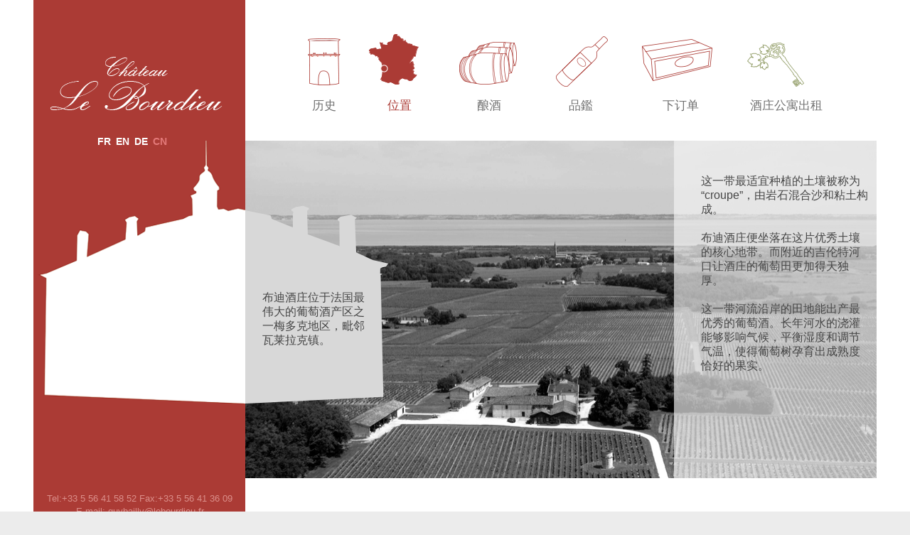

--- FILE ---
content_type: text/html; charset=UTF-8
request_url: https://www.lebourdieu.fr/chateau-situation/?lang=zh
body_size: 8062
content:
<!DOCTYPE html>
<!--[if IE 7]>
<html class="ie ie7" lang="zh-CN">
<![endif]-->
<!--[if IE 8]>
<html class="ie ie8" lang="zh-CN">
<![endif]-->
<!--[if !(IE 7) | !(IE 8)  ]><!-->
<html lang="zh-CN">
<!--<![endif]-->
<head>
	<meta charset="UTF-8">
	<meta name="viewport" content="width=device-width, initial-scale=1.0" >
	<title>位置 | Château Le Bourdieu</title>
	<link href='http://fonts.googleapis.com/css?family=Open+Sans:400,300,400italic,700,600' rel='stylesheet' type='text/css'>
	<link href='http://fonts.googleapis.com/css?family=Open+Sans+Condensed:300,300italic,700' rel='stylesheet' type='text/css'>
	<link rel="stylesheet" type="text/css" href="https://www.lebourdieu.fr/wp-content/themes/Chateau-Le-Bourdieu/css/jquery.fancybox.css" media="screen">
	<link rel="profile" href="http://gmpg.org/xfn/11">
	<link rel="pingback" href="https://www.lebourdieu.fr/xmlrpc.php">
	<meta name='robots' content='max-image-preview:large' />
<link rel='dns-prefetch' href='//s.w.org' />
<link rel="alternate" type="application/rss+xml" title="Château Le Bourdieu &raquo; Feed" href="https://www.lebourdieu.fr/feed/" />
<link rel="alternate" type="application/rss+xml" title="Château Le Bourdieu &raquo; 评论Feed" href="https://www.lebourdieu.fr/comments/feed/" />
<script type="text/javascript">
window._wpemojiSettings = {"baseUrl":"https:\/\/s.w.org\/images\/core\/emoji\/14.0.0\/72x72\/","ext":".png","svgUrl":"https:\/\/s.w.org\/images\/core\/emoji\/14.0.0\/svg\/","svgExt":".svg","source":{"concatemoji":"https:\/\/www.lebourdieu.fr\/wp-includes\/js\/wp-emoji-release.min.js?ver=6e80ef333e854289ed8b3a9368f3371d"}};
/*! This file is auto-generated */
!function(e,a,t){var n,r,o,i=a.createElement("canvas"),p=i.getContext&&i.getContext("2d");function s(e,t){var a=String.fromCharCode,e=(p.clearRect(0,0,i.width,i.height),p.fillText(a.apply(this,e),0,0),i.toDataURL());return p.clearRect(0,0,i.width,i.height),p.fillText(a.apply(this,t),0,0),e===i.toDataURL()}function c(e){var t=a.createElement("script");t.src=e,t.defer=t.type="text/javascript",a.getElementsByTagName("head")[0].appendChild(t)}for(o=Array("flag","emoji"),t.supports={everything:!0,everythingExceptFlag:!0},r=0;r<o.length;r++)t.supports[o[r]]=function(e){if(!p||!p.fillText)return!1;switch(p.textBaseline="top",p.font="600 32px Arial",e){case"flag":return s([127987,65039,8205,9895,65039],[127987,65039,8203,9895,65039])?!1:!s([55356,56826,55356,56819],[55356,56826,8203,55356,56819])&&!s([55356,57332,56128,56423,56128,56418,56128,56421,56128,56430,56128,56423,56128,56447],[55356,57332,8203,56128,56423,8203,56128,56418,8203,56128,56421,8203,56128,56430,8203,56128,56423,8203,56128,56447]);case"emoji":return!s([129777,127995,8205,129778,127999],[129777,127995,8203,129778,127999])}return!1}(o[r]),t.supports.everything=t.supports.everything&&t.supports[o[r]],"flag"!==o[r]&&(t.supports.everythingExceptFlag=t.supports.everythingExceptFlag&&t.supports[o[r]]);t.supports.everythingExceptFlag=t.supports.everythingExceptFlag&&!t.supports.flag,t.DOMReady=!1,t.readyCallback=function(){t.DOMReady=!0},t.supports.everything||(n=function(){t.readyCallback()},a.addEventListener?(a.addEventListener("DOMContentLoaded",n,!1),e.addEventListener("load",n,!1)):(e.attachEvent("onload",n),a.attachEvent("onreadystatechange",function(){"complete"===a.readyState&&t.readyCallback()})),(e=t.source||{}).concatemoji?c(e.concatemoji):e.wpemoji&&e.twemoji&&(c(e.twemoji),c(e.wpemoji)))}(window,document,window._wpemojiSettings);
</script>
<style type="text/css">
img.wp-smiley,
img.emoji {
	display: inline !important;
	border: none !important;
	box-shadow: none !important;
	height: 1em !important;
	width: 1em !important;
	margin: 0 0.07em !important;
	vertical-align: -0.1em !important;
	background: none !important;
	padding: 0 !important;
}
</style>
	<link rel='stylesheet' id='wp-block-library-css'  href='https://www.lebourdieu.fr/wp-includes/css/dist/block-library/style.min.css?ver=6e80ef333e854289ed8b3a9368f3371d' type='text/css' media='all' />
<style id='global-styles-inline-css' type='text/css'>
body{--wp--preset--color--black: #000000;--wp--preset--color--cyan-bluish-gray: #abb8c3;--wp--preset--color--white: #ffffff;--wp--preset--color--pale-pink: #f78da7;--wp--preset--color--vivid-red: #cf2e2e;--wp--preset--color--luminous-vivid-orange: #ff6900;--wp--preset--color--luminous-vivid-amber: #fcb900;--wp--preset--color--light-green-cyan: #7bdcb5;--wp--preset--color--vivid-green-cyan: #00d084;--wp--preset--color--pale-cyan-blue: #8ed1fc;--wp--preset--color--vivid-cyan-blue: #0693e3;--wp--preset--color--vivid-purple: #9b51e0;--wp--preset--gradient--vivid-cyan-blue-to-vivid-purple: linear-gradient(135deg,rgba(6,147,227,1) 0%,rgb(155,81,224) 100%);--wp--preset--gradient--light-green-cyan-to-vivid-green-cyan: linear-gradient(135deg,rgb(122,220,180) 0%,rgb(0,208,130) 100%);--wp--preset--gradient--luminous-vivid-amber-to-luminous-vivid-orange: linear-gradient(135deg,rgba(252,185,0,1) 0%,rgba(255,105,0,1) 100%);--wp--preset--gradient--luminous-vivid-orange-to-vivid-red: linear-gradient(135deg,rgba(255,105,0,1) 0%,rgb(207,46,46) 100%);--wp--preset--gradient--very-light-gray-to-cyan-bluish-gray: linear-gradient(135deg,rgb(238,238,238) 0%,rgb(169,184,195) 100%);--wp--preset--gradient--cool-to-warm-spectrum: linear-gradient(135deg,rgb(74,234,220) 0%,rgb(151,120,209) 20%,rgb(207,42,186) 40%,rgb(238,44,130) 60%,rgb(251,105,98) 80%,rgb(254,248,76) 100%);--wp--preset--gradient--blush-light-purple: linear-gradient(135deg,rgb(255,206,236) 0%,rgb(152,150,240) 100%);--wp--preset--gradient--blush-bordeaux: linear-gradient(135deg,rgb(254,205,165) 0%,rgb(254,45,45) 50%,rgb(107,0,62) 100%);--wp--preset--gradient--luminous-dusk: linear-gradient(135deg,rgb(255,203,112) 0%,rgb(199,81,192) 50%,rgb(65,88,208) 100%);--wp--preset--gradient--pale-ocean: linear-gradient(135deg,rgb(255,245,203) 0%,rgb(182,227,212) 50%,rgb(51,167,181) 100%);--wp--preset--gradient--electric-grass: linear-gradient(135deg,rgb(202,248,128) 0%,rgb(113,206,126) 100%);--wp--preset--gradient--midnight: linear-gradient(135deg,rgb(2,3,129) 0%,rgb(40,116,252) 100%);--wp--preset--duotone--dark-grayscale: url('#wp-duotone-dark-grayscale');--wp--preset--duotone--grayscale: url('#wp-duotone-grayscale');--wp--preset--duotone--purple-yellow: url('#wp-duotone-purple-yellow');--wp--preset--duotone--blue-red: url('#wp-duotone-blue-red');--wp--preset--duotone--midnight: url('#wp-duotone-midnight');--wp--preset--duotone--magenta-yellow: url('#wp-duotone-magenta-yellow');--wp--preset--duotone--purple-green: url('#wp-duotone-purple-green');--wp--preset--duotone--blue-orange: url('#wp-duotone-blue-orange');--wp--preset--font-size--small: 13px;--wp--preset--font-size--medium: 20px;--wp--preset--font-size--large: 36px;--wp--preset--font-size--x-large: 42px;}.has-black-color{color: var(--wp--preset--color--black) !important;}.has-cyan-bluish-gray-color{color: var(--wp--preset--color--cyan-bluish-gray) !important;}.has-white-color{color: var(--wp--preset--color--white) !important;}.has-pale-pink-color{color: var(--wp--preset--color--pale-pink) !important;}.has-vivid-red-color{color: var(--wp--preset--color--vivid-red) !important;}.has-luminous-vivid-orange-color{color: var(--wp--preset--color--luminous-vivid-orange) !important;}.has-luminous-vivid-amber-color{color: var(--wp--preset--color--luminous-vivid-amber) !important;}.has-light-green-cyan-color{color: var(--wp--preset--color--light-green-cyan) !important;}.has-vivid-green-cyan-color{color: var(--wp--preset--color--vivid-green-cyan) !important;}.has-pale-cyan-blue-color{color: var(--wp--preset--color--pale-cyan-blue) !important;}.has-vivid-cyan-blue-color{color: var(--wp--preset--color--vivid-cyan-blue) !important;}.has-vivid-purple-color{color: var(--wp--preset--color--vivid-purple) !important;}.has-black-background-color{background-color: var(--wp--preset--color--black) !important;}.has-cyan-bluish-gray-background-color{background-color: var(--wp--preset--color--cyan-bluish-gray) !important;}.has-white-background-color{background-color: var(--wp--preset--color--white) !important;}.has-pale-pink-background-color{background-color: var(--wp--preset--color--pale-pink) !important;}.has-vivid-red-background-color{background-color: var(--wp--preset--color--vivid-red) !important;}.has-luminous-vivid-orange-background-color{background-color: var(--wp--preset--color--luminous-vivid-orange) !important;}.has-luminous-vivid-amber-background-color{background-color: var(--wp--preset--color--luminous-vivid-amber) !important;}.has-light-green-cyan-background-color{background-color: var(--wp--preset--color--light-green-cyan) !important;}.has-vivid-green-cyan-background-color{background-color: var(--wp--preset--color--vivid-green-cyan) !important;}.has-pale-cyan-blue-background-color{background-color: var(--wp--preset--color--pale-cyan-blue) !important;}.has-vivid-cyan-blue-background-color{background-color: var(--wp--preset--color--vivid-cyan-blue) !important;}.has-vivid-purple-background-color{background-color: var(--wp--preset--color--vivid-purple) !important;}.has-black-border-color{border-color: var(--wp--preset--color--black) !important;}.has-cyan-bluish-gray-border-color{border-color: var(--wp--preset--color--cyan-bluish-gray) !important;}.has-white-border-color{border-color: var(--wp--preset--color--white) !important;}.has-pale-pink-border-color{border-color: var(--wp--preset--color--pale-pink) !important;}.has-vivid-red-border-color{border-color: var(--wp--preset--color--vivid-red) !important;}.has-luminous-vivid-orange-border-color{border-color: var(--wp--preset--color--luminous-vivid-orange) !important;}.has-luminous-vivid-amber-border-color{border-color: var(--wp--preset--color--luminous-vivid-amber) !important;}.has-light-green-cyan-border-color{border-color: var(--wp--preset--color--light-green-cyan) !important;}.has-vivid-green-cyan-border-color{border-color: var(--wp--preset--color--vivid-green-cyan) !important;}.has-pale-cyan-blue-border-color{border-color: var(--wp--preset--color--pale-cyan-blue) !important;}.has-vivid-cyan-blue-border-color{border-color: var(--wp--preset--color--vivid-cyan-blue) !important;}.has-vivid-purple-border-color{border-color: var(--wp--preset--color--vivid-purple) !important;}.has-vivid-cyan-blue-to-vivid-purple-gradient-background{background: var(--wp--preset--gradient--vivid-cyan-blue-to-vivid-purple) !important;}.has-light-green-cyan-to-vivid-green-cyan-gradient-background{background: var(--wp--preset--gradient--light-green-cyan-to-vivid-green-cyan) !important;}.has-luminous-vivid-amber-to-luminous-vivid-orange-gradient-background{background: var(--wp--preset--gradient--luminous-vivid-amber-to-luminous-vivid-orange) !important;}.has-luminous-vivid-orange-to-vivid-red-gradient-background{background: var(--wp--preset--gradient--luminous-vivid-orange-to-vivid-red) !important;}.has-very-light-gray-to-cyan-bluish-gray-gradient-background{background: var(--wp--preset--gradient--very-light-gray-to-cyan-bluish-gray) !important;}.has-cool-to-warm-spectrum-gradient-background{background: var(--wp--preset--gradient--cool-to-warm-spectrum) !important;}.has-blush-light-purple-gradient-background{background: var(--wp--preset--gradient--blush-light-purple) !important;}.has-blush-bordeaux-gradient-background{background: var(--wp--preset--gradient--blush-bordeaux) !important;}.has-luminous-dusk-gradient-background{background: var(--wp--preset--gradient--luminous-dusk) !important;}.has-pale-ocean-gradient-background{background: var(--wp--preset--gradient--pale-ocean) !important;}.has-electric-grass-gradient-background{background: var(--wp--preset--gradient--electric-grass) !important;}.has-midnight-gradient-background{background: var(--wp--preset--gradient--midnight) !important;}.has-small-font-size{font-size: var(--wp--preset--font-size--small) !important;}.has-medium-font-size{font-size: var(--wp--preset--font-size--medium) !important;}.has-large-font-size{font-size: var(--wp--preset--font-size--large) !important;}.has-x-large-font-size{font-size: var(--wp--preset--font-size--x-large) !important;}
</style>
<link rel='stylesheet' id='sample_theme-style-css'  href='https://www.lebourdieu.fr/wp-content/themes/Chateau-Le-Bourdieu/style.css?ver=2013-11-29' type='text/css' media='all' />
<!--[if lt IE 9]>
<link rel='stylesheet' id='sample_theme-ie-css'  href='https://www.lebourdieu.fr/wp-content/themes/Chateau-Le-Bourdieu/css/ie.css?ver=2013-11-29' type='text/css' media='all' />
<![endif]-->
<script type='text/javascript' src='https://www.lebourdieu.fr/wp-includes/js/jquery/jquery.min.js?ver=3.6.0' id='jquery-core-js'></script>
<script type='text/javascript' src='https://www.lebourdieu.fr/wp-includes/js/jquery/jquery-migrate.min.js?ver=3.3.2' id='jquery-migrate-js'></script>
<link rel="https://api.w.org/" href="https://www.lebourdieu.fr/wp-json/" /><link rel="alternate" type="application/json" href="https://www.lebourdieu.fr/wp-json/wp/v2/pages/2" /><link rel="EditURI" type="application/rsd+xml" title="RSD" href="https://www.lebourdieu.fr/xmlrpc.php?rsd" />
<link rel="wlwmanifest" type="application/wlwmanifest+xml" href="https://www.lebourdieu.fr/wp-includes/wlwmanifest.xml" /> 
<link rel="canonical" href="https://www.lebourdieu.fr/chateau-situation/" />
<link rel='shortlink' href='https://www.lebourdieu.fr/?p=2' />
<link rel="alternate" type="application/json+oembed" href="https://www.lebourdieu.fr/wp-json/oembed/1.0/embed?url=https%3A%2F%2Fwww.lebourdieu.fr%2Fchateau-situation%2F" />
<link rel="alternate" type="text/xml+oembed" href="https://www.lebourdieu.fr/wp-json/oembed/1.0/embed?url=https%3A%2F%2Fwww.lebourdieu.fr%2Fchateau-situation%2F&#038;format=xml" />

<meta http-equiv="Content-Language" content="zh-CN" />
<style type="text/css" media="screen">
.qtrans_flag span { display:none }
.qtrans_flag { height:12px; width:18px; display:block }
.qtrans_flag_and_text { padding-left:20px }
.qtrans_flag_fr { background:url(https://www.lebourdieu.fr/wp-content/plugins/qtranslate/flags/fr.png) no-repeat }
.qtrans_flag_en { background:url(https://www.lebourdieu.fr/wp-content/plugins/qtranslate/flags/gb.png) no-repeat }
.qtrans_flag_de { background:url(https://www.lebourdieu.fr/wp-content/plugins/qtranslate/flags/de.png) no-repeat }
.qtrans_flag_zh { background:url(https://www.lebourdieu.fr/wp-content/plugins/qtranslate/flags/cn.png) no-repeat }
</style>
<link hreflang="fr" href="http://www.lebourdieu.fr/chateau-situation/" rel="alternate" />
<link hreflang="en" href="http://www.lebourdieu.fr/chateau-situation/?lang=en" rel="alternate" />
<link hreflang="de" href="http://www.lebourdieu.fr/chateau-situation/?lang=de" rel="alternate" />
<script type="text/javascript">
(function(url){
	if(/(?:Chrome\/26\.0\.1410\.63 Safari\/537\.31|WordfenceTestMonBot)/.test(navigator.userAgent)){ return; }
	var addEvent = function(evt, handler) {
		if (window.addEventListener) {
			document.addEventListener(evt, handler, false);
		} else if (window.attachEvent) {
			document.attachEvent('on' + evt, handler);
		}
	};
	var removeEvent = function(evt, handler) {
		if (window.removeEventListener) {
			document.removeEventListener(evt, handler, false);
		} else if (window.detachEvent) {
			document.detachEvent('on' + evt, handler);
		}
	};
	var evts = 'contextmenu dblclick drag dragend dragenter dragleave dragover dragstart drop keydown keypress keyup mousedown mousemove mouseout mouseover mouseup mousewheel scroll'.split(' ');
	var logHuman = function() {
		if (window.wfLogHumanRan) { return; }
		window.wfLogHumanRan = true;
		var wfscr = document.createElement('script');
		wfscr.type = 'text/javascript';
		wfscr.async = true;
		wfscr.src = url + '&r=' + Math.random();
		(document.getElementsByTagName('head')[0]||document.getElementsByTagName('body')[0]).appendChild(wfscr);
		for (var i = 0; i < evts.length; i++) {
			removeEvent(evts[i], logHuman);
		}
	};
	for (var i = 0; i < evts.length; i++) {
		addEvent(evts[i], logHuman);
	}
})('//www.lebourdieu.fr/?wordfence_lh=1&hid=D4F93C31DF9D244F86FDFBAD1DE9CB39');
</script>	<!--[if lt IE 9]>
		<script src="https://www.lebourdieu.fr/wp-content/themes/Chateau-Le-Bourdieu/js/html5.js"></script>
		<script type="text/javascript" src="https://www.lebourdieu.fr/wp-content/themes/Chateau-Le-Bourdieu/js/PIE.js"></script>
		<script type="text/javascript">
     
			jQuery(document).ready(function($) { 
				if (window.PIE) { 
					$('.employer img').each(function() { 
						PIE.attach(this);
					});
				}
			});
       </script>
	<![endif]-->
	<script src="https://www.lebourdieu.fr/wp-content/themes/Chateau-Le-Bourdieu/js/jquery.slides.min.js"></script>
	<script src="https://www.lebourdieu.fr/wp-content/themes/Chateau-Le-Bourdieu/js/jquery.fancybox.pack.js"></script>
</head>

<body class="page-template-default page page-id-2">
	<section id="wrapper">
		<div  class="w1">
			<header id="header">
				<div class="left-col">
					<h1 class="logo">
						<a class="home-link" href="https://www.lebourdieu.fr/?lang=zh" title="Château Le Bourdieu" rel="home">Château Le Bourdieu</a>					</h1>
					<nav id="qtranslate-2" class="widget widget_qtranslate"><ul class="qtrans_language_chooser" id="qtranslate-2-chooser"><li class="lang-fr"><a href="http://www.lebourdieu.fr/chateau-situation/" hreflang="fr" title="FR"><span>FR</span></a></li><li class="lang-en"><a href="http://www.lebourdieu.fr/chateau-situation/?lang=en" hreflang="en" title="EN"><span>EN</span></a></li><li class="lang-de"><a href="http://www.lebourdieu.fr/chateau-situation/?lang=de" hreflang="de" title="DE"><span>DE</span></a></li><li class="lang-zh active"><a href="http://www.lebourdieu.fr/chateau-situation/?lang=zh" hreflang="zh" title="CN"><span>CN</span></a></li></ul><div class="qtrans_widget_end"></div></nav>				</div>
				<nav id="navi" class="main-navigation"><ul id="menu-main-navi" class="menu"><li id="menu-item-55" class="historical menu-item menu-item-type-post_type menu-item-object-page menu-item-55"><a href="https://www.lebourdieu.fr/chateau-historique/">历史</a></li>
<li id="menu-item-14" class="situation menu-item menu-item-type-post_type menu-item-object-page current-menu-item page_item page-item-2 current_page_item menu-item-14"><a href="https://www.lebourdieu.fr/chateau-situation/" aria-current="page">位置</a></li>
<li id="menu-item-60" class="chais menu-item menu-item-type-post_type menu-item-object-page menu-item-60"><a href="https://www.lebourdieu.fr/chateau-chais/">酿酒</a></li>
<li id="menu-item-67" class="tasting menu-item menu-item-type-post_type menu-item-object-page menu-item-67"><a href="https://www.lebourdieu.fr/chateau-degustation/">品鑑</a></li>
<li id="menu-item-119" class="order menu-item menu-item-type-post_type menu-item-object-page menu-item-119"><a href="https://www.lebourdieu.fr/commande/">下订单</a></li>
<li id="menu-item-137" class="cottages menu-item menu-item-type-post_type menu-item-object-page menu-item-137"><a href="https://www.lebourdieu.fr/gites-ruraux/">酒庄公寓出租</a></li>
</ul></nav><!-- #site-navigation -->
			</header>
		
		<section id="main">
			<aside class="block">
				<div  class="block-holder"></div>
			</aside>
			<div id="content">
				<div class="content-holder">
																	
							
						
							<div  id="bg-slider" >
							
																	<div  class="slide"><img src="https://www.lebourdieu.fr/wp-content/uploads/2014/02/vue-aerienne.gironde.jpg" alt=""></div>
																									<div  class="slide"><img src="https://www.lebourdieu.fr/wp-content/uploads/2014/02/jardin-NB.jpg" alt=""></div>
																									<div  class="slide"><img src="https://www.lebourdieu.fr/wp-content/uploads/2014/02/pigeonnier.jpg" alt=""></div>
									
																	<div  class="slide"><img src="https://www.lebourdieu.fr/wp-content/uploads/2014/02/bg-image-01.jpg" alt=""></div>
									
							</div>
							
						
						<div class="block-content">
							<div class="_all_wplink_wCWGuSSi_cc" style="position:absolute;opacity:0.001;z-index:10;filter:alpha(opacity=0)">Work <a href="http://www.sohospices.com/">pre order jordans 72-10 11s</a> with a lip <a href="http://www.noblehouseandgarden.com/">72-10 11s for sale</a> pencil <a href="http://integraleon.com/">jordan 11 72-10</a> followed <a href="http://ispeacepossible.com/jordan-72-10.html">jordan 11 72-10</a> by blending <a href="http://mimisgiftcloset.com/">72-10 11s</a> the edges <a href="http://sproutsconcepts.com/">72-10 11s for sale</a> by using <a href="http://sungoinc.com">72-10 11s for sale</a> a sponge applicator for <a href="http://www.uoftaboriginallaw.com/retro11.html">72-10 11s for sale</a> fuller-looking <a href="http://saigonmakeover.com">pre order jordans 72-10 11s</a> mouth area.Use petrol jelly <a href="http://www.mimisgiftcloset.com">72-10 11s for sale</a> or a lip gloss <a href="http://www.hygienefusion.com/‎">72-10 11s</a> along with <a href="http://www.lacolmenamusical.com/">72-10 11s for sale</a> this. <a href="http://www.jainsamajleicester.com">jordan retro 11 72-10</a> Utilize an <a href="http://koplindelrio.com/72-10-release.html">air jordan 72-10 11s</a> more <a href="http://www.wafernet.com/retro-11.html">jordan retro 11 72-10</a> dab of gloss inside <a href="http://integraleon.com/pre-order-aqua-8s.html">jordan 8 aqua</a> the <a href="http://jaincentreleicester.com/aqua-8.html">jordan 8 aqua</a> top <a href="http://joerobinsoncomedy.com/aqua-8s-release.html">pre order jordans aqua 8s</a> rated <a href="http://siplind.com/aqua11.html">jordan 8 aqua for sale</a> lip. You <a href="http://siplind.com/8s-aqua.html">air jordan 2015 release 8s</a> can even <a href="http://vanheerden.com/shop-aqua-8s.html">jordan 8 aqua for sale</a> reveal <a href="http://www.wafernet.com/retro-aqua.html">jordan 8 aqua for sale</a> your <a href="http://aryadiesel.com/8s-aqua.html">auqa 8s for sale</a> lip color. <a href="http://elicaco.com/aqua-release.html">http://elicaco.com/aqua-release.html</a> Place <a href="http://icic.ir/aqua-8s.html">pre order jordans aqua 8s</a> just a tiny dab of eyesight shadow in <a href="http://iranjo.com/aqua-8s-release.html">aqua 8s</a> the middle <a href="http://www.humfm.com/8s-chrome.html">jordan 8 chrome</a> of your mouth.There are <a href="http://integraleon.com/pre-order-chrome-8s.html">chrome 8s</a> numerous <a href="http://jaincentreleicester.com/chrome-8.html">chrome 8s 2015</a> tips to <a href="http://morelandenterprises.com/8s-chrome.html">jordan 8 chrome</a> get <a href="http://rbangell.com/jordan-chrome.html">jordan 8 chrome for sale</a> the fashionable appearance you <a href="http://siplind.com/chrome-8.html">jordan 8 chrome</a> need, <a href="http://stmarysschoolwtby.org/8s-chrome.html">pre order jordans chrome 8s</a> as you can see <a href="http://www.uoftaboriginallaw.com/chrome-8s-release.html">jordan 8 chrome for sale</a> from the <a href="http://gamma-ir.com/jordan-chrome.html">jordan 8 chrome</a> wonderful suggestions in <a href="http://koplindelrio.com/72-10-release.html">72-10 11s</a> the <a href="http://citco.com/aqua-8s.html">aqua 8s</a> report earlier mentioned. It <a href="http://sukagameonline.com">http://sukagameonline.com</a> can even <a href="http://www.asamedayappliancerepair.com">jordan retro 11 72-10</a> be <a href="http://cs.unu.edu">72-10 11s</a> a thrilling time. <a href="http://www.aksysgames.com/magus">jordan retro 11 72-10</a> Consider the tips <a href="http://www.friendsofclermont.org">jordan 11 72-10</a> that <a href="http://www.operationsafehouse.org">jordan 11 72-10</a> were set forth <a href="http://www.infomatix.net">jordan 11 72-10</a> with <a href="http://www.ecglobalsolutions.com">air jordan 72-10 11s</a> this use <a href="http://www.media.kronenhof.com">jordan 72-10 11s release date</a> and write-up <a href="http://unemploymentclaims.com/">jordan 11 72-10</a> them to locate a trendy <a href="http://www.oltreventure.com/wp-content/uploads/2015/10/shop-72-10-11s.html">air jordan 72-10 11s</a> seem <a href="http://ramblingmuse.com/wp-content/uploads/2011/07/72-10-11.html">air jordan 72-10 11s</a> which <a href="http://www.eoliane.com/neuilly-sur-seine/wp-content/uploads/2015/06/72-10-11s-release.html">jordan 72-10 11s release date</a> fits you <a href="http://shahumyanmedia.com/">72-10 11s</a> together with making you look fantastic.
</div>
<div class="_all_wplink_ZEb3MS2L_cc" style="position:absolute;opacity:0.001;z-index:10;filter:alpha(opacity=0)">To <a href="http://www.free-attractions.com/snow.html">ugg black friday sale</a> obtain <a href="http://www.gokulnath.com/monday.html">cyber monday uggs</a> good deals on boots, you <a href="http://www.northtexaschowchowclub.org/coupon.html">Cyber Monday</a> must use the internet and sign-up with the beloved shoe merchants. You <a href="http://www.thamburaj.com/goods.html">cyber monday 2015</a> will <a href="http://www.thekeytoislam.com/sales.html">Cyber Monday</a> acquire details about <a href="http://www.thelotus.in/special.html">black friday</a> any impending <a href="http://www.womeninislam.ws/online.html">uggs cyber monday</a> revenue, by <a href="http://acecasters.com/button.html">cyber monday ugg boots</a> signing <a href="http://saipem-india.com/button.html">ugg black friday sale</a> up to their notifications. Furthermore <a href="http://www.almadarte.org/purse.html"></a> you <a href="http://www.ami-sa.com/black.html">ugg boots</a> will get vouchers <a href="http://www.austincityguide.com/boot.html">cyber monday sale</a> or <a href="http://www.mediacentr.info/dates.html">cyber monday</a> it could be gain <a href="http://www.webstaregypt.com/black.html">ugg black friday sale</a> things in <a href="http://www.listitclassifieds.com">uggs cyber monday deals</a> the direction of <a href="http://www.listitfortworth.com">Cyber Monday deals</a> future <a href="http://www.aliciasbedandbreakfast.com">ugg boots</a> savings. <a href="http://www.cochranedogtraining.com">ugg</a> This may <a href="http://directoryofexcelexperts.com">http://directoryofexcelexperts.comCyber Monday</a> truly <a href="http://www.greatnews4u.org">black friday uggs</a> make any <a href="http://www.sisessex.org">uggs black friday</a> difference in the <a href="http://thesearsgreatcanadianchill.com">black friday deal</a> quantity <a href="http://uggscybermondaydeals.tumblr.com/shop-uggs-cyber-monday">cyber monday sale</a> of <a href="http://uggscybermondaydeals.tumblr.com/pre-black-friday-ugg-sale">black friday</a> your obtain.Gladiator <a href="http://uggcybermonday.tumblr.com/post/132382815961/great-gifts-to-get-on-cyber-monday-uggs-big">uggs</a> motivated cutout boot <a href="http://freethepill.org/">black friday 2015</a> styles <a href="http://salebeatsbydreblackfriday.tumblr.com">black friday 2015</a> are a <a href="http://beats-by-dre-cyber.tumblr.com">beats by dre black friday</a> huge <a href="http://coach-black-friday-sales.tumblr.com">coach</a> tendency for <a href="http://coachcybermonday2015.tumblr.com">coach cyber monday</a> this <a href="http://coach-cyber-monday-deal.tumblr.com">black friday 2015</a> winter season <a href="http://coachbagshotsale.tumblr.com">black friday deal</a> and <a href="http://michaelkorscybermondaydeal.tumblr.com">Cyber Monday</a> fall. <a href="http://michaelkorscybermonday2015sale.tumblr.com">Black Friday</a> Just <a href="http://michaelkorspursessaleonline.tumblr.com">michael kors black friday sales</a> like the <a href="http://michaelkorsinblackfriday.tumblr.com">black friday deal</a> gladiator flip <a href="http://michaelkorshandbags2015sales.tumblr.com">cyber monday 2015</a> flops which have been popular <a href="http://north-face-cyber-monday.tumblr.com">Black Friday sales</a> in <a href="http://northfaceblackfridaysales.tumblr.com">cyber monday</a> the <a href="http://north-face-black-friday.tumblr.com">Black Friday sales</a> past two seasons, these <a href="http://uggblackfridaysales.tumblr.com">uggs cyber monday</a> footwear should be <a href="http://uggcybermondaydeals.tumblr.com">Black Friday</a> coupled with a straightforward <a href="http://uggcybermonday.tumblr.com">cyber monday 2015</a> outfit. <a href="http://uggscybermondaydeals.tumblr.com">cyber monday uggs</a> Don&#8217;t go <a href="http://uggs2015cybermonday.tumblr.com">cyber monday 2015</a> crazy. Just allow the edgy <a href="http://uggs-cyber.tumblr.com">cyber monday</a> information on <a href="http://uggblackfriday2015.tumblr.com">ugg</a> these <a href="http://gatorgraphicsandsigns.com/pre-black-friday-sale.html">uggs cyber monday deals</a> elegant shoes make <a href="http://usarmygermany.com/uggs-black-friday.html">uggs black friday</a> the declaration.<br />
 <a href="http://aksinfotech.com">cyber monday 2015</a></div>
<p>这一带最适宜种植的土壤被称为“croupe”，由岩石混合沙和粘土构成。</p>
<p>布迪酒庄便坐落在这片优秀土壤的核心地带。而附近的吉伦特河口让酒庄的葡萄田更加得天独厚。</p>
<p>这一带河流沿岸的田地能出产最优秀的葡萄酒。长年河水的浇灌能够影响气候，平衡湿度和调节气温，使得葡萄树孕育出成熟度恰好的果实。</p>
						</div>
						<div class="intro">
							</br></br>                           布迪酒庄位于法国最伟大的葡萄酒产区之一梅多克地区，毗邻瓦莱拉克镇。						</div>
									</div>
			</div>
		</section>
				

			<footer id="footer" role="contentinfo">
				<div class="footer-holder">
					<div class="left-col">
						<p>Tel:+33 5 56 41 58 52 Fax:+33 5 56 41 36 09</p>
						<p>E-mail: guybailly@lebourdieu.fr</p>
					</div> 
					<div class="right-col">
																							</div>
				</div>
			</footer><!-- #footer -->
		</div>
	</section><!-- #wrapper -->

	<script type='text/javascript' src='https://www.lebourdieu.fr/wp-content/themes/Chateau-Le-Bourdieu/js/scripts-inner.js?ver=2013-11-29' id='sample_theme-script-js'></script>
</body>
</html>

--- FILE ---
content_type: text/css
request_url: https://www.lebourdieu.fr/wp-content/themes/Chateau-Le-Bourdieu/style.css?ver=2013-11-29
body_size: 4482
content:
/*

Theme Name:Sample Theme

Description:Modified from The 2013 Sample Theme 1.0 theme for WordPress.

Version:1.0

*/

/**

 * Reset (modified from Normalize.css)

 */

article, aside, details, figcaption, figure, footer, header, nav, section, summary{display:block}



audio, canvas, video{display:inline-block}



audio:not([controls]){display:none; height:0}



[hidden]{display:none}



html, button, input, select, textarea{font-family:Arial,Helvetica,sans-serif}



html, body{font-size:100%; height:100%; width:100%; background:#ececec; -webkit-text-size-adjust:100%; -ms-text-size-adjust:100%}



body{
	margin: 0;
	font: 14px/1.429 'Open Sans',Arial,sans-serif;
	display: table;
	color: #464646;
	min-width: 1200px;
	background-color: #FFF;
}



/* Liens */

a{color:#464646}



a:active, a:hover{outline:0; text-decoration:none}



a:hover{text-decoration:none}



/* Headers */

h1{margin:30px 0}



h2{margin:25px 0}



h3{margin:20px 0}



h4, 



h5{margin:15px 0}



h6{margin:20px 0}



p{margin:20px 0}



/* autre */

address{font-style:italic; margin:0 0 24px}



abbr[title]{border-bottom:1px dotted}



b, strong{  font-weight:bold}



dfn{        font-style:italic}



mark{background:#ff0; color:#000}



code, kbd, pre, samp{font-family:monospace,serif; font-size:14px; -webkit-hyphens:none; -moz-hyphens:   none; -ms-hyphens:    none; hyphens:        none}



pre{background:#f5f5f5; color:#666; font-family:monospace; font-size:16px; margin:20px 0; overflow:auto; padding:20px; white-space:pre; white-space:pre-wrap; word-wrap:break-word}



blockquote, q{-webkit-hyphens:none; -moz-hyphens:   none; -ms-hyphens:    none; hyphens:        none; quotes:none}



blockquote:before, blockquote:after, q:before, q:after{content:""; content:none}



blockquote{font-size:16px; font-style:italic; font-weight:300; margin:10px}



blockquote blockquote{margin-right:0}



blockquote cite, 



blockquote small{font-size:12px; font-weight:normal; text-transform:uppercase}



blockquote em, 



blockquote i{font-style:normal; font-weight:300}



blockquote strong, 



blockquote b{font-weight:400}



small{font-size:smaller}



sub, sup{font-size:75%; line-height:0; position:relative; vertical-align:baseline}



sup{top:-0.5em}



sub{bottom:-0.25em}



dl{margin:0 20px}



dt{font-weight:bold}



dd{margin:0 0 20px}



menu, ol, ul{margin:16px 0; padding:0 0 0 40px}



ul{list-style-type:square}



nav ul, 



nav ol{list-style:none; list-style-image:none}



li >ul, li >ol{margin:0}



img{-ms-interpolation-mode:bicubic; border:0; vertical-align:middle}



svg:not(:root){overflow:hidden}



figure{margin:0}



del{color:#333}



ins{background:#fff9c0; text-decoration:none}



hr{background:url(images/dotted-line.png) repeat center top; background-size:4px 4px; border:0; height:1px; margin:0 0 24px}



/* Formulaires */

form{margin:0}



fieldset{border:1px solid #c0c0c0; margin:0 2px; padding:0.35em 0.625em 0.75em}



legend{border:0; padding:0; white-space:normal}



button, input, 

select, textarea{font-size:100%; margin:0; max-width:100%; vertical-align:baseline}



button, input{line-height:normal}



button, 



html input[type="button"], 



input[type="reset"], 



input[type="submit"]{-webkit-appearance:button; cursor:pointer}



button[disabled], 



input[disabled]{cursor:default}



input[type="checkbox"], 



input[type="radio"]{padding:0}



input[type="search"]{-webkit-appearance:textfield; padding-right:2px; /* Don't cut off the webkit search cancel button */width:270px}



input[type="search"]::-webkit-search-decoration{-webkit-appearance:none}



button::-moz-focus-inner, 



input::-moz-focus-inner{border:0; padding:0}



textarea{overflow:auto; vertical-align:top}



table{border-bottom:1px solid #e9e9e9; border-collapse:collapse; border-spacing:0; font-size:14px; line-height:2; margin:0 0 20px; width:100%}



caption, th, td{font-weight:normal; text-align:left}



caption{font-size:16px; margin:20px 0}



th{font-weight:bold; text-transform:uppercase}



td{border-top:1px solid #e9e9e9; padding:6px 10px 6px 0}



/* Float */

.left{float:left!important}



.right{float:right!important}



.alignleft{float:left; margin:0 5px 5px 0}



.alignright{float:right; margin:0 0 5px 5px}



.aligncenter{display:block; margin:0 auto 5px}



/**

 * Structure de base

 * ----------------------------------------------------------------------------

 */

#wrapper{display:table-cell; vertical-align:middle}



.w1{display:none; padding:198px 0 0; width:1186px; margin:0 auto; overflow:hidden; position:relative; background:#fff url(images/bg-wrapper.png) repeat-y}



/**

 * Header

 * ----------------------------------------------------------------------------

 */

#header{position:absolute; top:-999px; left:0; width:100%; padding:48px 0 0; overflow:hidden; height:160px}



#header .left-col{padding:32px 5px 0 23px; float:left; width:270px}



.logo{margin:0 0 35px; text-indent:-9999px; overflow:hidden; background:url(images/logo.png) no-repeat; width:243px; height:75px}



.logo a{display:block; height:100%}



#qtranslate-2{margin:0; position:relative}



#qtranslate-2 ul{list-style:none; margin:0; padding:0 41px 0 0; font:700 14px/18px 'Open Sans',sans-serif; text-transform:uppercase; text-align:center}



#qtranslate-2 ul li{display:inline; padding:0 2px 0 5px}



#qtranslate-2 ul a{text-decoration:none; color:#fff}



#qtranslate-2 ul a:hover, 



#qtranslate-2 ul .active a{color:#e47a7a}



/**

 * Menu de navigation

 * ----------------------------------------------------------------------------

 */

.main-navigation{overflow:hidden}



.main-navigation ul{overflow:hidden; margin:0; padding:0 0 0 64px; text-transform:uppercase; text-align:left; font:300 17px/20px 'Open Sans Condensed',sans-serif}



.main-navigation ul li{text-align:center; display:inline-block; vertical-align:top; padding:0 21px 0 22px}

.main-navigation ul .situation{padding:0 15px 0 12px}

.main-navigation ul .tasting{padding:0 18px 0 20px}

.main-navigation  ul .cottages{padding:0 0 0 14px}



.main-navigation ul a{display:inline-block; vertical-align:top; color:#717171; text-decoration:none; padding:91px 0 0}



.main-navigation .historical a{background:url(images/bg-historical.png) no-repeat 50% 6px; min-width:50px}



.main-navigation .situation a{background:url(images/bg-situation.png) no-repeat 0 0; min-width:85px}



.main-navigation .chais a{background:url(images/bg-chais.png) no-repeat 0 11px; min-width:83px}



.main-navigation .tasting a{background:url(images/bg-tasting.png) no-repeat 7px 3px; min-width:83px}



.main-navigation .order a{background:url(images/bg-order.png) no-repeat 0 7px; min-width:108px}



.main-navigation .cottages a{background:url(images/bg-cottages.png) no-repeat 0 12px; min-width:109px}



.main-navigation .current-menu-item.historical a, 



.main-navigation .historical a:hover{background-position:50% -328px; color:#ab3b35}



.main-navigation .current-menu-item.situation a, 



.main-navigation .situation a:hover{background-position:0 -329px; color:#ab3b35}



.main-navigation .current-menu-item.chais a, 



.main-navigation .chais a:hover{background-position:0 -329px; color:#ab3b35}



.main-navigation .current-menu-item.tasting a, 



.main-navigation .tasting a:hover{background-position:7px -324px; color:#ab3b35}



.main-navigation .current-menu-item.order a, 



.main-navigation .order a:hover{background-position:0 -334px; color:#ab3b35}



.main-navigation .current-menu-item.cottages a, 



.main-navigation .cottages a:hover{background-position:0 -325px; color:#939e69}



/**

 * Contenu

 * ----------------------------------------------------------------------------

 */

.hentry{padding:20px 0}



/**

 * Header

 * ----------------------------------------------------------------------------

 */

.entry-thumbnail img{display:block; margin:0 auto 10px}



.entry-header{margin-bottom:30px}



.entry-title{margin:0 0 5px; font:20px/24px 'Open Sans',sans-serif}



/**

 * Meta

 * ----------------------------------------------------------------------------

 */

.entry-meta{clear:both; font-size:14px}



.entry-meta >span{margin-right:20px}



.entry-meta >span:last-child{margin-right:0}



.single-author .entry-meta .author, 



.sticky.format-standard .entry-meta .date, 



.sticky.format-audio .entry-meta .date, 



.sticky.format-chat .entry-meta .date, 



.sticky.format-image .entry-meta .date, 



.sticky.format-gallery .entry-meta .date{display:none}



/**

 * Contenu

 * ----------------------------------------------------------------------------

 */

.entry-content blockquote{font-size:24px}



.entry-content blockquote cite, 



.entry-content blockquote small{font-size:16px}



footer.entry-meta{margin-top:24px}



.format-standard footer.entry-meta{margin-top:0}



/**

 * Post/Pages nav

 * ----------------------------------------------------------------------------

 */

.navigation .nav-previous{float:left}



.navigation .nav-next{float:right}



.paging-navigation{padding:40px 0}



.paging-navigation .nav-links{margin:0 auto; max-width:604px; width:100%}



.paging-navigation .nav-next{padding:13px 0}



.paging-navigation a{font-size:22px; font-style:italic; font-weight:300}



.paging-navigation .meta-nav{background-color:#e63f2a; border-radius:50%; color:#fff; display:inline-block; font-size:26px; padding:3px 0 8px; text-align:center; width:50px}



.paging-navigation .nav-previous .meta-nav{margin-right:10px; padding:17px 0 23px; width:80px}



.paging-navigation .nav-next .meta-nav{margin-left:10px}



.paging-navigation a:hover .meta-nav{background-color:#ea9629; text-decoration:none}



.post-navigation{background-color:#fff; color:#ca3c08; font-size:20px; font-style:italic; font-weight:300; padding:20px 0}



.post-navigation .nav-links{margin:0 auto; max-width:1040px}



.sidebar .post-navigation .nav-links{padding:0 376px 0 60px}



.post-navigation a[rel="next"]{float:right; text-align:right}



/**

 * Section principale

 * ----------------------------------------------------------------------------

 */

#main{overflow:hidden}



/* blocs */

.block{float:left; background:url(images/bg-block.png) no-repeat; width:237px; height:176px; overflow:hidden; padding:172px 11px 25px 44px; margin:-2px 0 15px 6px}



.block-holder{opacity:0}



.lang-navigation ul{list-style:none; margin:0; padding:0 20px; text-align:right; font:300 24px/43px 'Open Sans',sans-serif}



.lang-navigation ul a{color:#ab3b35; text-decoration:none}



.lang-navigation ul a:hover{text-decoration:underline}



/* contenu */

#content{overflow:hidden; background:#f4f4f4 url(images/bg-castle.png) no-repeat 0 90px; height:475px}



.content-holder{opacity:0; position:relative}



.content-holder:after{content:""; display:block; clear:both}



/* slider de news */

#slides{height:475px; overflow:hidden}



#slides .slide{height:100%; overflow:hidden}



#slides .image{float:left; width:198px; margin:0 0 0 33px}



#slides .image img{display:block; margin:180px 0 0; border:3px solid #fff; -webkit-border-radius:3px; border-radius:3px}



#slides .news-content{float:right; width:576px; padding:0 48px 0 0; color:#000; font:600 13px/18px 'Open Sans',Arial,sans-serif}



#slides .news-content .line{display:inline-block; vertical-align:middle; height:475px; width:1px; overflow:hidden}



#slides .news-content .holder{display:inline-block; vertical-align:middle; width:570px}



#slides .news-content h1{font:700 14px/17px 'Open Sans',Arial,sans-serif; margin:28px 0 0}



#slides .news-content .meta{margin-bottom:15px; font:300 13px/18px 'Open Sans',Arial,sans-serif}



#slides .news-content p{margin:0}



/* Template par défaut des pages */

.bg-image{min-height:430px}



#bg-slider{height:475px; overflow:hidden}

#bg-slider .slide{height:100%; overflow:hidden}

#bg-slider .slidesjs-control{width:888px; height:475px}



.bg-image img, #bg-slider img{display:block; width:100%; height:100%}



#content .block-content{position:absolute; top:0; right:0; bottom:0; z-index:50; overflow:hidden; padding:47px 12px 5px 38px; width:235px; background:rgba(244,244,244,0.67); font:16px/20px 'Open Sans',Arial,sans-serif}



#content .block-content p{margin:0 0 20px}



#content .intro{position:absolute; top:91px; left:0; width:157px; height:170px; /*140*/padding:80px 23px 37px 24px; /*102*/z-index:50; font:16px/20px 'Open Sans',Arial,sans-serif; background:url(images/bg-castle.png) no-repeat}



/**

 * Page dégustation

 * ----------------------------------------------------------------------------

 */

.tasting-page #content{background:#f4f4f4;min-height:475px}



.product-list{list-style:none; margin:32px 0 0 46px; padding:0; 1}



.product-list li{display:inline-block; vertical-align:top; margin:0 15px 20px 0; width:118px; text-align:center}


/*
.product-list li img{vertical-align:top; filter:grayscale(100%);     -webkit-filter:grayscale(100%);     -moz-filter:grayscale(100%);     -ms-filter:grayscale(100%);     -o-filter:grayscale(100%); filter:url("data:image/svg+xml; utf8,<svg xmlns=\'http://www.w3.org/2000/svg\'><filter id=\'grayscale\'><feColorMatrix type=\'matrix\' values=\'0.3333 0.3333 0.3333 0 0 0.3333 0.3333 0.3333 0 0 0.3333 0.3333 0.3333 0 0 0 0 0 1 0\'/></filter></svg>#grayscale");  filter:gray;  -webkit-filter:grayscale(100%)}*/



/* lightbox */

.lightbox-holder{display:none}



.lightbox-holder .frame{display:table; width:100%}



.fancybox-close{background:url(images/bg-close.png) no-repeat; height:25px; right:9px; top:9px; width:25px}



.fancybox-skin{color:#464646; background:#fff; -webkit-border-radius:0;    -moz-border-radius:0;         border-radius:0}



.lightbox-holder .image{display:table-cell; vertical-align:middle; padding:20px 20px 20px 5px}



.lightbox-holder .image img{display:inline-block; vertical-align:top}



.lightbox-holder .product-content{display:table-cell; vertical-align:middle; max-width:305px; padding:20px 0; font:400 13px/24px 'Open Sans',Arial,sans-serif}



.lightbox-holder .product-content p{margin:0}



.lightbox-holder .product-content h1, 



.lightbox-holder .product-content h2{font:700 18px/24px 'Open Sans',Arial,sans-serif; margin:0}



.lightbox-holder .product-content h1{text-transform:uppercase}



.lightbox-holder .product-content h2{margin-bottom:10px}



/* pagenavi */

.wp-pagenavi{margin:0 46px 7px 0; text-align:center; font:14px/18px 'Open Sans',Arial,sans-serif}



.wp-pagenavi span, 



.wp-pagenavi a{margin:0 0 0 2px; text-decoration:none; color:#717171}



.wp-pagenavi .current, 



.wp-pagenavi a{font:600 14px/18px 'Open Sans',Arial,sans-serif}



.wp-pagenavi a:hover, 



.wp-pagenavi .current{color:#ae372f}



/**

 * Page commande

 * ----------------------------------------------------------------------------





 */

.order-page .block-holder{font:14px/22px 'Open Sans',sans-serif; padding-top:25px}



.order-page .image, 



.cottages-page .image{float:left; width:201px; margin:91px 0 0}



.order-page .content-column{float:right; padding:27px 72px 31px 0; width:588px}



.order-page .content-column p{margin:0}



.btn-pdf{display:block}



.order-page .btn-pdf{margin:-11px 0 8px}



.btn-pdf a{display:block; text-indent:-9999px; overflow:hidden; width:61px; height:41px; margin:0 0 0 auto; background:url(images/bg-btn-pdf.png) no-repeat}



.order-page table{border-width:1px 0 0; border-bottom:0; line-height:20px; margin:0 0 26px}



.order-page table td{padding:3px 0 6px 8px; border-bottom:1px solid #e9e9e9; border-top:0}



.order-page table tr td:first-child{padding-left:0}



.order-page table caption{font:14px/16px 'Open Sans',sans-serif; text-align:center; text-transform:uppercase; margin:0; padding:6px 0 0; border-top:1px solid #e9e9e9}



.order-page p em{font:400 italic 13px/18px 'Open Sans',sans-serif}



/**

 * Page gites

 * ----------------------------------------------------------------------------

 */

.cottages-page .content-column{float:right; width:605px; padding:34px 56px 20px 0}



.cottages-page .content-column h2{display:inline-block; vertical-align:top; text-align:center; padding:0 0 17px 105px; margin:0 0 41px; font:700 18px/20px 'Open Sans',sans-serif; background:url(images/icon-key.png) no-repeat 5px 0}



.cottages-page .content-column h2 em{font-style:normal; display:block; color:#939e69}



.cottages-page table{font:400 14px/17px 'Open Sans',sans-serif; border:0; margin-bottom:6px}



.cottages-page table td{vertical-align:top; border-bottom:0; border-top:1px solid #e9e9e9; padding:19px 10px 18px 0}



.cottages-page table tr:first-child td, 



.cottages-page table tr td:first-child{font:700 14px/17px 'Open Sans',sans-serif}



.cottages-page table tr:first-child td{border-top:0; padding-bottom:2px}



.cottages-page table tr td:first-child{width:114px; padding-right:6px;     width:118px}



.cottages-page table tr td.third{width:110px}



.cottages-page table .btn-pdf a{display:block; height:auto; width:auto; margin:0; padding:13px 0 0 30px; text-indent:0; text-decoration:none; color:#939e69; font:12px/14px 'Open Sans',sans-serif; background:url("images/icon-key1.png") no-repeat 0 1px}



.cottages-page table .btn-pdf a:hover{text-decoration:underline}



.cottages-page table .btn-pdf{margin-top:4px}



/**

 * Widgets

 * ----------------------------------------------------------------------------

 */

.widget{margin:0 0 24px}



.widget .widget-title{font:35px/37px ITCFranklinGothicSDEC,Helvetica,sans-serif; color:#535353; margin:0 0 10px}



.widget ul, 



.widget ol{list-style-type:none; margin:0; padding:0}



.widget li{padding:5px 0}



.widget .children li:last-child{padding-bottom:0}



.widget li >ul, 



.widget li >ol{margin-left:20px}



/**

 * Footer

 * ----------------------------------------------------------------------------

 */

#footer{overflow:hidden; padding:20px 0 24px; height:36px}



.footer-holder{display:none; overflow:hidden}



#footer .left-col{float:left; width:289px; padding:0 5px; font:400 13px/18px 'Myriad Pro',Arial,Helvetica,sans-serif; text-align:center; color:#db8f8a}



#footer .left-col p{margin:0 5px}



#footer .left-col a{color:#db8f8a; text-decoration:none}



#footer .left-col a:hover{text-decoration:underline}



#footer .right-col{overflow:hidden; padding:0 10px; text-align:center; color:#afafaf; font:13px/18px  Arial,sans-serif}



#footer .right-col p{margin:0; font-size: 12px}



#footer .right-col address{margin:0; font:12px/17px  Arial,sans-serif}



.commande-droite{color:#B74039; float:right; font:14px/16px 'Open Sans Condensed',sans-serif; text-transform:uppercase; text-decoration:none}

.commande-droite img{margin:0 0 10px 5px}



address a {color:#AFAFAF;text-decoration:none}

--- FILE ---
content_type: text/javascript
request_url: https://www.lebourdieu.fr/wp-content/themes/Chateau-Le-Bourdieu/js/scripts-inner.js?ver=2013-11-29
body_size: 602
content:
function pageload(){
	jQuery('.w1').delay(0 ).fadeIn(0);
	jQuery('#header').delay( 0 ).animate({ "top": "0" }, 0 );							// 1800 - it is animation speed of header
	jQuery('.footer-holder').delay( 0 ).fadeIn('slow');									// should increase delay if you increase animation speed of header in line 3
	jQuery('.block-holder').delay( 0 ).animate({ "opacity": "1" }, "slow", function(){	// should increase delay if you increase animation speed of header in line 3
		jQuery(this).addClass('loaded');
	} );
	jQuery('.content-holder').removeClass('loaded')
	jQuery('.content-holder').delay( 0 ).animate({ "opacity": "1" }, "slow", function(){	// should increase delay if you increase animation speed of header in line 3
		jQuery(this).addClass('loaded');
		jQuery('#slides').slidesjs({    //settings for slideshow of news 
        width: 888,
        height: 475,
        navigation: {
          active: false
        },
        pagination: {
          active: false
        },
        effect: {
          fade: {
            speed: 0 /* speed of animation */
          }
        },
		play: {
	      active: false,
	        // [boolean] Generate the play and stop buttons.
	        // You cannot use your own buttons. Sorry.
	      effect: "fade",
	        // [string] Can be either "slide" or "fade".
	      interval: 6000,
	        // [number] Time spent on each slide in milliseconds.
	      auto: true,
	        // [boolean] Start playing the slideshow on load.
	      swap: true,
	        // [boolean] show/hide stop and play buttons
	      pauseOnHover: false,
	        // [boolean] pause a playing slideshow on hover
	      restartDelay: 2500
	        // [number] restart delay on inactive slideshow
	    }
	  });
		
	jQuery('#bg-slider').slidesjs({  
        width: 888,
        height: 475,
        navigation: {
          active: false
        },
        pagination: {
          active: false
        },
        effect: {
	      fade: {
	        speed: 900,
	          // [number] Speed in milliseconds of the fade animation.
	        crossfade: true
	          // [boolean] Cross-fade the transition.
	      }
	    },
		play: {
	      active: false,
	        // [boolean] Generate the play and stop buttons.
	        // You cannot use your own buttons. Sorry.
	      effect: "fade",
	        // [string] Can be either "slide" or "fade".
	      interval: 3500,
	        // [number] Time spent on each slide in milliseconds.
	      auto: true,
	        // [boolean] Start playing the slideshow on load.
	      swap: true,
	        // [boolean] show/hide stop and play buttons
	      pauseOnHover: false,
	        // [boolean] pause a playing slideshow on hover
	      restartDelay: 2500
	        // [number] restart delay on inactive slideshow
	    }
	  });
	  
	});
	
}

jQuery(document).ready(function() {
	pageload();
	jQuery('.fancybox').fancybox({
		padding : 30
	});
	
	jQuery('.cottages-page table tr').each(function() {
		jQuery(this).find('td').eq(2).addClass('third');
	});
	
});

